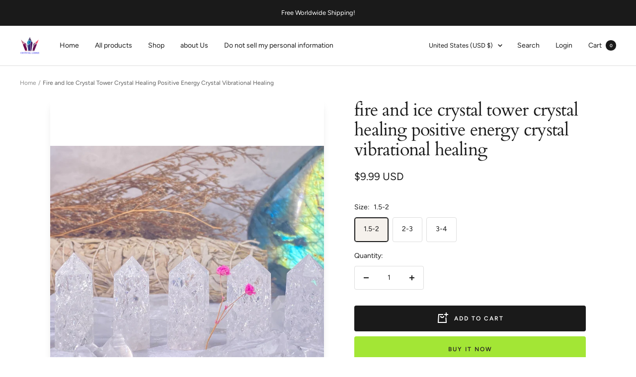

--- FILE ---
content_type: text/javascript; charset=utf-8
request_url: https://www.crystallode.com/products/fire-and-ice-crystal-tower-crackle-62035.js
body_size: 2300
content:
{"id":7466864705711,"title":"Fire and Ice Crystal Tower Crystal Healing Positive Energy Crystal Vibrational Healing","handle":"fire-and-ice-crystal-tower-crackle-62035","description":"\u003cp class=\"p1\"\u003e\u003cspan class=\"s1\"\u003e\u003cb\u003eMaterial\u003c\/b\u003e:  \u003c\/span\u003e\u003cspan class=\"s2\"\u003e \u003cspan class=\"Apple-tab-span\"\u003e \u003c\/span\u003e\u003c\/span\u003e\u003cspan class=\"s3\"\u003eFire and Ice Crystal\u003c\/span\u003e\u003cspan class=\"s4\"\u003e tower\u003c\/span\u003e\u003c\/p\u003e\n\u003cp class=\"p2\"\u003e\u003cspan class=\"s4\"\u003e\u003cb\u003equantity:\u003c\/b\u003e    1 PC\u003c\/span\u003e\u003c\/p\u003e\n\u003cp class=\"p2\"\u003e\u003cspan class=\"s4\"\u003e\u003cb\u003eShape:\u003c\/b\u003e        tower\u003c\/span\u003e\u003c\/p\u003e\n\u003cp class=\"p2\"\u003e\u003cspan class=\"s4\"\u003e\u003cb\u003eColor: \u003c\/b\u003e        as picture\u003c\/span\u003e\u003c\/p\u003e\n\u003cp class=\"p2\"\u003e\u003cspan class=\"s4\"\u003e\u003cb\u003eStyle: \u003c\/b\u003e         handmade\u003c\/span\u003e\u003c\/p\u003e\n\u003cp class=\"p2\"\u003e\u003cspan class=\"s4\"\u003e\u003cb\u003eSmall:\u003c\/b\u003e         1.5-2 inches\u003c\/span\u003e\u003c\/p\u003e\n\u003cp class=\"p2\"\u003e\u003cspan class=\"s4\"\u003e\u003cb\u003eMedium\u003c\/b\u003e:     2- 3 inches\u003c\/span\u003e\u003c\/p\u003e\n\u003cp class=\"p2\"\u003e\u003cspan class=\"s4\"\u003e\u003cb\u003eLarge:   \u003c\/b\u003e      3- 4 inches\u003c\/span\u003e\u003c\/p\u003e\n\u003cp class=\"p2\"\u003e\u003cspan class=\"s4\"\u003e \u003cb\u003eApproximate Dimensions: (1 inch = 2.54 cm )\u003c\/b\u003e\u003c\/span\u003e\u003c\/p\u003e\n\u003col class=\"ol1\"\u003e\n\u003cli class=\"li3\"\u003e\n\u003cspan class=\"s5\"\u003e\u003c\/span\u003e\u003cspan class=\"s3\"\u003e\"Enter a realm of dual energy with our Fire and Ice Crystal Tower. This unique crystal embodies the dynamic interplay of fire and ice, radiating a powerful energy that can help balance your spiritual journey and enhance your well-being.\"\u003c\/span\u003e\n\u003c\/li\u003e\n\u003cli class=\"li3\"\u003e\n\u003cspan class=\"s5\"\u003e\u003c\/span\u003e\u003cspan class=\"s3\"\u003e\"Experience the potential of crystal healing with our Fire and Ice Crystal Tower. Known for its ability to amplify energy and enhance healing vibrations, it's a potent tool for anyone seeking to balance their chakras or deepen their meditation practices.\"\u003c\/span\u003e\n\u003c\/li\u003e\n\u003cli class=\"li3\"\u003e\n\u003cspan class=\"s5\"\u003e\u003c\/span\u003e\u003cspan class=\"s3\"\u003e\"The Fire and Ice Crystal Tower serves as a powerful metaphysical tool. Perfect for meditation and energy balancing, it helps to remove energy blockages and foster a sense of clarity and tranquility.\"\u003c\/span\u003e\n\u003c\/li\u003e\n\u003cli class=\"li3\"\u003e\n\u003cspan class=\"s5\"\u003e\u003c\/span\u003e\u003cspan class=\"s3\"\u003e\"Our Fire and Ice Crystal Tower is a striking addition to any crystal collection. Beyond its aesthetic appeal, it holds an energy that can complement other crystals, amplifying their healing properties and enhancing your overall energy work.\"\u003c\/span\u003e\n\u003c\/li\u003e\n\u003cli class=\"li3\"\u003e\n\u003cspan class=\"s5\"\u003e\u003c\/span\u003e\u003cspan class=\"s3\"\u003e\"Embrace the power of crystal healing with the Fire and Ice Crystal Tower. This captivating piece transforms your space into a healing sanctuary, promoting balance, harmony, and a sense of deep spiritual connection.\"\u003c\/span\u003e\n\u003c\/li\u003e\n\u003c\/ol\u003e\n\u003cp class=\"p4\"\u003e\u003cspan class=\"s4\"\u003e\u003c\/span\u003e\u003cbr\u003e\u003c\/p\u003e\n\u003cp class=\"p2\"\u003e\u003cspan class=\"s4\"\u003e\u003cb\u003e Kind tips:\u003c\/b\u003e\u003c\/span\u003e\u003c\/p\u003e\n\u003cp class=\"p5\"\u003e\u003cspan class=\"s4\"\u003esubstitute the advice of a medical professional,do not be used as a replacement for medical treatment, please consult a licensed healthcare specialist!\u003c\/span\u003e\u003c\/p\u003e\n\u003cp class=\"p2\"\u003e\u003cspan class=\"s4\"\u003eNatural stone, each piece is a product of nature, and each piece is unique. It is this natural difference and unique beauty that we love. Please do not mind that the stones you receive may have some differences in shape and size.\u003c\/span\u003e\u003c\/p\u003e\n\u003cp class=\"p2\"\u003e\u003cspan class=\"s4\"\u003eSome items come in multiple sizes. Please refer to the size range and note whether they are in inches or centimeters. 1 inch = 2.54 centimeters. Macro photography is used to show details but can make items appear larger than they really are. The ruler photos show possible variations in the size and quantity you will receive.\u003c\/span\u003e\u003c\/p\u003e\n\u003cp class=\"p2\"\u003e\u003cspan class=\"s4\"\u003eIf the product you ordered is not true to size, we will make you a slightly larger size. (If you have special requirements, please contact us) (We support product customization services)\u003c\/span\u003e\u003c\/p\u003e\n\u003cp class=\"p2\"\u003e\u003cspan class=\"s4\"\u003eIf the product you ordered is temporarily out of stock, we will send you an email to communicate with you, please pay attention to the email.\u003c\/span\u003e\u003c\/p\u003e\n\u003cp class=\"p2\"\u003e\u003cspan class=\"s4\"\u003e \u003c\/span\u003e\u003c\/p\u003e\n\u003cp class=\"p2\"\u003e\u003cspan class=\"s4\"\u003eShipping: We will provide a standard international shipping tracking number.\u003c\/span\u003e\u003c\/p\u003e\n\u003cp class=\"p2\"\u003e\u003cspan class=\"s4\"\u003eYour order will ship to you within 1-3 business days (we usually have it ready within one business day.) Your item will be delivered in 7 to 12 business days.\u003c\/span\u003e\u003c\/p\u003e\n\u003cp class=\"p2\"\u003e\u003cspan class=\"s4\"\u003e \u003c\/span\u003e\u003c\/p\u003e","published_at":"2023-05-12T01:27:02-04:00","created_at":"2023-02-25T04:03:05-05:00","vendor":"Crystal lode","type":"A metaphysical item","tags":["clear quartz","crackle quartz","crackle quartz tower","crystal point","crystal shop","Crystal Tower","Fire and Ice","fire and ice quartz","fire and ice tower","healing crystals","quartz","rainbow crystal","wholesale crystal"],"price":999,"price_min":999,"price_max":1699,"available":true,"price_varies":true,"compare_at_price":null,"compare_at_price_min":0,"compare_at_price_max":0,"compare_at_price_varies":false,"variants":[{"id":42337462026415,"title":"1.5-2","option1":"1.5-2","option2":null,"option3":null,"sku":"","requires_shipping":true,"taxable":true,"featured_image":null,"available":true,"name":"Fire and Ice Crystal Tower Crystal Healing Positive Energy Crystal Vibrational Healing - 1.5-2","public_title":"1.5-2","options":["1.5-2"],"price":999,"weight":0,"compare_at_price":null,"inventory_management":"shopify","barcode":null,"requires_selling_plan":false,"selling_plan_allocations":[]},{"id":42337462059183,"title":"2-3","option1":"2-3","option2":null,"option3":null,"sku":"","requires_shipping":true,"taxable":true,"featured_image":null,"available":true,"name":"Fire and Ice Crystal Tower Crystal Healing Positive Energy Crystal Vibrational Healing - 2-3","public_title":"2-3","options":["2-3"],"price":1399,"weight":0,"compare_at_price":null,"inventory_management":"shopify","barcode":null,"requires_selling_plan":false,"selling_plan_allocations":[]},{"id":42337462091951,"title":"3-4","option1":"3-4","option2":null,"option3":null,"sku":"","requires_shipping":true,"taxable":true,"featured_image":null,"available":true,"name":"Fire and Ice Crystal Tower Crystal Healing Positive Energy Crystal Vibrational Healing - 3-4","public_title":"3-4","options":["3-4"],"price":1699,"weight":0,"compare_at_price":null,"inventory_management":"shopify","barcode":null,"requires_selling_plan":false,"selling_plan_allocations":[]}],"images":["\/\/cdn.shopify.com\/s\/files\/1\/0267\/9835\/8571\/products\/il_fullxfull.4225644905_ej9f_a7886514-a9a0-4dc8-b79b-1e6e7590d832.jpg?v=1677315785","\/\/cdn.shopify.com\/s\/files\/1\/0267\/9835\/8571\/products\/il_fullxfull.4180989687_o6gc_8c65f62c-9416-4678-b120-9e6a8229d07c.jpg?v=1677315785","\/\/cdn.shopify.com\/s\/files\/1\/0267\/9835\/8571\/products\/il_fullxfull.4180956231_euo8_67bbd571-36f8-4081-88a1-d041facb7ce4.jpg?v=1677315785","\/\/cdn.shopify.com\/s\/files\/1\/0267\/9835\/8571\/products\/il_fullxfull.4133297830_l72h_c9321571-0844-4887-96c2-835060735fc5.jpg?v=1677315785","\/\/cdn.shopify.com\/s\/files\/1\/0267\/9835\/8571\/products\/il_fullxfull.4225645113_l09h_0e878987-db8d-4e7b-8510-cf43ef6d950b.jpg?v=1677315785","\/\/cdn.shopify.com\/s\/files\/1\/0267\/9835\/8571\/products\/il_fullxfull.4177995736_6jlj_97f1185d-248e-4b35-bdb3-77cca9b25aa0.jpg?v=1677315785","\/\/cdn.shopify.com\/s\/files\/1\/0267\/9835\/8571\/products\/il_fullxfull.4177998800_er20_0606b1ff-728e-425d-932c-46a72157dfbe.jpg?v=1677315785","\/\/cdn.shopify.com\/s\/files\/1\/0267\/9835\/8571\/products\/il_fullxfull.4177998918_drsh_467940b4-50f9-41bc-a7c0-c153628584ce.jpg?v=1677315785"],"featured_image":"\/\/cdn.shopify.com\/s\/files\/1\/0267\/9835\/8571\/products\/il_fullxfull.4225644905_ej9f_a7886514-a9a0-4dc8-b79b-1e6e7590d832.jpg?v=1677315785","options":[{"name":"Size","position":1,"values":["1.5-2","2-3","3-4"]}],"url":"\/products\/fire-and-ice-crystal-tower-crackle-62035","media":[{"alt":"Fire and Ice Crystal Tower crackle quartz","id":28401574903983,"position":1,"preview_image":{"aspect_ratio":1.0,"height":3000,"width":3000,"src":"https:\/\/cdn.shopify.com\/s\/files\/1\/0267\/9835\/8571\/products\/il_fullxfull.4225644905_ej9f_a7886514-a9a0-4dc8-b79b-1e6e7590d832.jpg?v=1677315785"},"aspect_ratio":1.0,"height":3000,"media_type":"image","src":"https:\/\/cdn.shopify.com\/s\/files\/1\/0267\/9835\/8571\/products\/il_fullxfull.4225644905_ej9f_a7886514-a9a0-4dc8-b79b-1e6e7590d832.jpg?v=1677315785","width":3000},{"alt":"Fire and Ice Crystal Tower crackle quartz","id":28401574936751,"position":2,"preview_image":{"aspect_ratio":1.333,"height":2250,"width":3000,"src":"https:\/\/cdn.shopify.com\/s\/files\/1\/0267\/9835\/8571\/products\/il_fullxfull.4180989687_o6gc_8c65f62c-9416-4678-b120-9e6a8229d07c.jpg?v=1677315785"},"aspect_ratio":1.333,"height":2250,"media_type":"image","src":"https:\/\/cdn.shopify.com\/s\/files\/1\/0267\/9835\/8571\/products\/il_fullxfull.4180989687_o6gc_8c65f62c-9416-4678-b120-9e6a8229d07c.jpg?v=1677315785","width":3000},{"alt":"Fire and Ice Crystal Tower crackle quartz","id":28401574969519,"position":3,"preview_image":{"aspect_ratio":0.75,"height":3000,"width":2250,"src":"https:\/\/cdn.shopify.com\/s\/files\/1\/0267\/9835\/8571\/products\/il_fullxfull.4180956231_euo8_67bbd571-36f8-4081-88a1-d041facb7ce4.jpg?v=1677315785"},"aspect_ratio":0.75,"height":3000,"media_type":"image","src":"https:\/\/cdn.shopify.com\/s\/files\/1\/0267\/9835\/8571\/products\/il_fullxfull.4180956231_euo8_67bbd571-36f8-4081-88a1-d041facb7ce4.jpg?v=1677315785","width":2250},{"alt":"Fire and Ice Crystal Tower crackle quartz","id":28401575002287,"position":4,"preview_image":{"aspect_ratio":1.333,"height":2250,"width":3000,"src":"https:\/\/cdn.shopify.com\/s\/files\/1\/0267\/9835\/8571\/products\/il_fullxfull.4133297830_l72h_c9321571-0844-4887-96c2-835060735fc5.jpg?v=1677315785"},"aspect_ratio":1.333,"height":2250,"media_type":"image","src":"https:\/\/cdn.shopify.com\/s\/files\/1\/0267\/9835\/8571\/products\/il_fullxfull.4133297830_l72h_c9321571-0844-4887-96c2-835060735fc5.jpg?v=1677315785","width":3000},{"alt":"Fire and Ice Crystal Tower crackle quartz","id":28401575035055,"position":5,"preview_image":{"aspect_ratio":1.0,"height":3000,"width":3000,"src":"https:\/\/cdn.shopify.com\/s\/files\/1\/0267\/9835\/8571\/products\/il_fullxfull.4225645113_l09h_0e878987-db8d-4e7b-8510-cf43ef6d950b.jpg?v=1677315785"},"aspect_ratio":1.0,"height":3000,"media_type":"image","src":"https:\/\/cdn.shopify.com\/s\/files\/1\/0267\/9835\/8571\/products\/il_fullxfull.4225645113_l09h_0e878987-db8d-4e7b-8510-cf43ef6d950b.jpg?v=1677315785","width":3000},{"alt":"Fire and Ice Crystal Tower crackle quartz","id":28401575067823,"position":6,"preview_image":{"aspect_ratio":1.0,"height":3000,"width":3000,"src":"https:\/\/cdn.shopify.com\/s\/files\/1\/0267\/9835\/8571\/products\/il_fullxfull.4177995736_6jlj_97f1185d-248e-4b35-bdb3-77cca9b25aa0.jpg?v=1677315785"},"aspect_ratio":1.0,"height":3000,"media_type":"image","src":"https:\/\/cdn.shopify.com\/s\/files\/1\/0267\/9835\/8571\/products\/il_fullxfull.4177995736_6jlj_97f1185d-248e-4b35-bdb3-77cca9b25aa0.jpg?v=1677315785","width":3000},{"alt":"Fire and Ice Crystal Tower crackle quartz","id":28401575100591,"position":7,"preview_image":{"aspect_ratio":1.0,"height":3000,"width":3000,"src":"https:\/\/cdn.shopify.com\/s\/files\/1\/0267\/9835\/8571\/products\/il_fullxfull.4177998800_er20_0606b1ff-728e-425d-932c-46a72157dfbe.jpg?v=1677315785"},"aspect_ratio":1.0,"height":3000,"media_type":"image","src":"https:\/\/cdn.shopify.com\/s\/files\/1\/0267\/9835\/8571\/products\/il_fullxfull.4177998800_er20_0606b1ff-728e-425d-932c-46a72157dfbe.jpg?v=1677315785","width":3000},{"alt":"Fire and Ice Crystal Tower crackle quartz","id":28401575133359,"position":8,"preview_image":{"aspect_ratio":1.0,"height":3000,"width":3000,"src":"https:\/\/cdn.shopify.com\/s\/files\/1\/0267\/9835\/8571\/products\/il_fullxfull.4177998918_drsh_467940b4-50f9-41bc-a7c0-c153628584ce.jpg?v=1677315785"},"aspect_ratio":1.0,"height":3000,"media_type":"image","src":"https:\/\/cdn.shopify.com\/s\/files\/1\/0267\/9835\/8571\/products\/il_fullxfull.4177998918_drsh_467940b4-50f9-41bc-a7c0-c153628584ce.jpg?v=1677315785","width":3000}],"requires_selling_plan":false,"selling_plan_groups":[]}